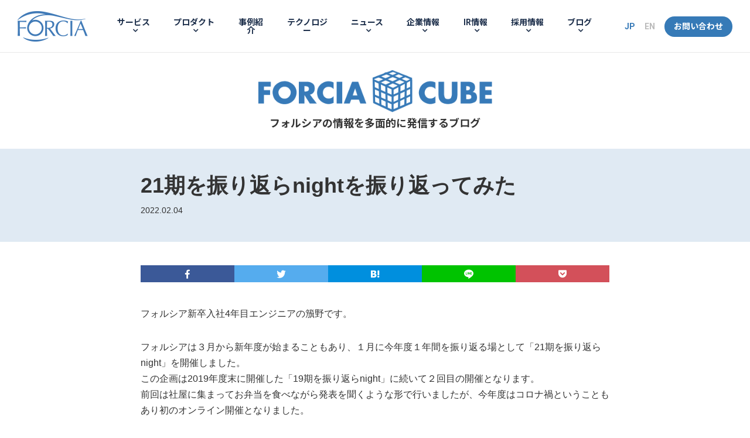

--- FILE ---
content_type: text/html
request_url: https://www.forcia.com/blog/002436.html
body_size: 7858
content:
<!doctype html>
<html lang="ja">
<head>
<!-- Global site tag (gtag.js) - Google Analytics -->
<script async src="https://www.googletagmanager.com/gtag/js?id=UA-75503595-1"></script>
<script>
  window.dataLayer = window.dataLayer || [];
  function gtag(){dataLayer.push(arguments);}
  gtag('js', new Date());

  gtag('config', 'UA-75503595-1');
</script>
<!-- END Global site tag (gtag.js) - Google Analytics -->
<!-- Facebook SDK -->
<script>
  window.fbAsyncInit = function() {
    FB.init({
      appId      : '1706626332765519',
      xfbml      : true,
      version    : 'v3.0'
    });
    FB.AppEvents.logPageView();
  };

  (function(d, s, id){
     var js, fjs = d.getElementsByTagName(s)[0];
     if (d.getElementById(id)) {return;}
     js = d.createElement(s); js.id = id;
     js.src = "https://connect.facebook.net/en_US/sdk.js";
     fjs.parentNode.insertBefore(js, fjs);
   }(document, 'script', 'facebook-jssdk'));
</script>
<!-- END Facebook SDK -->
<!-- Twitter -->
<meta name="twitter:card" content="summary_large_image" />
<meta name="twitter:site" content="@FORCIA_PR" />
<!-- Twitter -->
<!--  List Finder -->
<script type="text/javascript">
var _trackingid = 'LFT-10051-1';

(function() {
  var lft = document.createElement('script'); lft.type = 'text/javascript'; lft.async = true;
  lft.src = ('https:' == document.location.protocol ? 'https:' : 'http:') + '//track.list-finder.jp/js/ja/track.js';
  var snode = document.getElementsByTagName('script')[0]; snode.parentNode.insertBefore(lft, snode);
})();
</script>
<!-- END List Finder -->

<!-- Search Console -->
<meta name="google-site-verification" content="l4U0SUAcUDL-p32h-QFvE4YJpBGAw664VQca3jgtZVI" />
<!-- END Search Console -->

<meta http-equiv="X-UA-Compatible" content="IE=edge">
<meta charset="utf-8">
<meta name="viewport" content="width=device-width">
<meta name="thumbnail" content="https://www.forcia.com/assets/images/common/ogp.png" />

<link rel="stylesheet" type="text/css" href="https://maxcdn.bootstrapcdn.com/font-awesome/4.7.0/css/font-awesome.min.css" media="screen,print">
<link rel="stylesheet" type="text/css" href="/assets/2024/css/common.css?date=20241004" media="screen,print">
<script src="/assets/js/jquery.js"></script>
<script src="/assets/2024/js/common.js?date=20241004"></script>
<title>21期を振り返らnightを振り返ってみた│FORCIA CUBE│フォルシア株式会社</title>
<meta name="description" content="フォルシア新卒入社4年目エンジニアの籏野です。フォルシアは３月から新年度が始まることもあり、１月に今年度１年間を振り返る場として「21期を振り返らnight」...">
<meta name="keywords" content="オンラインイベント,社員間交流,社内交流,企業文化,評価制度,フォルシア　３C,フォルシア　評価,forcia">

<!-- Open Graph Protocol -->
<meta property="og:title" content="21期を振り返らnightを振り返ってみた">
<meta property="og:type" content="article">
<meta property="og:url" content="https://www.forcia.com/blog/002436.html">
<meta property="og:image" content="https://www.forcia.com/blog/2022/02/02/df69a13de8f1e5abc9934f24dcf177c72399c14f.png">
<meta property="og:site_name" content="フォルシア株式会社">
<meta property="og:description" content="フォルシア新卒入社4年目エンジニアの籏野です。フォルシアは３月から新年度が始まることもあり、１月に今年度１年間を振り返る場として「21期を振り返らnight」...">
<!-- /Open Graph Protocol -->

<link rel="stylesheet" type="text/css" href="/assets/css/blog201812.css" media="screen,print">

</head>

<body class="single">
<div id="container">

<!-- ヘッダー -->
<header>
<div id="header">
<div class="headerWrap">
<div class="logo"><a href="/">フォルシア株式会社</a></div>
<button id="headerNavToggleBtn" aria-expanded="false" aria-controls="gNav"><span class="line"><span></span><span></span><span></span></span><span class="sr-only">メインメニューを開閉する</span></button>
</div><!-- /.headerWrap -->
<nav>
<div id="gNav">
<div class="gNavWrap">
<ul class="main">
<li class="service subNav"><a href="/service/">サービス</a>
<ul class="navs">
<li class="top"><a href="/service/">サービスTOPへ</a></li>
<li class="link"><a href="/service/travel/">トラベルビジネスソリューション</a></li>
<li class="link"><a href="/service/dx/">DXソリューション</a></li>
</ul>
</li>
<li class="product subNav"><a href="/product/">プロダクト</a>
<ul class="navs">
<li class="top"><a href="/product/">プロダクトTOPへ</a></li>
<li class="link"><a href="https://webconnect.forcia.com/" target="_blank" rel="noopener noreferrer">webコネクト</a></li>
<li class="link"><a href="https://mstr.forcia.com/" target="_blank" rel="noopener noreferrer">Masstery</a></li>
<li class="link"><a href="https://wordfort.forcia.com/" target="_blank" rel="noopener noreferrer">WordFort</a></li>
<li class="link"><a href="https://imgrec.forcia.com/" target="_blank" rel="noopener noreferrer">AI画像認識システム</a></li>
</ul>
</li>
<li class="casestudy"><a href="/casestudy/">事例紹介</a></li>
<li class="technology"><a href="/technology/">テクノロジー</a></li>
<li class="news subNav"><a href="/news/">ニュース</a>
<ul class="navs">
<li class="top"><a href="/news/">ニュースTOPへ</a></li>
<li class="link"><a href="/news/?c=information&y=">お知らせ</a></li>
<li class="link"><a href="/news/?c=ir&y=">IRニュース</a></li>
<li class="link"><a href="/news/?c=seminar&y=">セミナー・イベント</a></li>
<li class="link"><a href="/news/?c=newsrelease&y=">ニュースリリース</a></li>
<li class="link"><a href="/news/?c=media&y=">メディア</a></li>
<li class="link"><a href="/news/?c=jobs&y=">採用イベント</a></li>
</ul>
</li>
<li class="company subNav"><a href="/company/">企業情報</a>
<ul class="navs">
<li class="top"><a href="/company/">企業情報TOPへ</a></li>
<li class="link"><a href="/company/profile/">会社概要</a></li>
<li class="link"><a href="/company/message/">トップメッセージ</a></li>
<li class="link"><a href="/company/philosophy/">フィロソフィー</a></li>
<li class="link"><a href="/company/forcianway/">Spirit</a></li>
<li class="link"><a href="/company/history/">沿革</a></li>
</ul>
</li>
<li class="ir subNav"><a href="/ir/">IR情報</a>
<ul class="navs">
<li class="top"><a href="/ir/">IR情報TOPへ</a></li>
<li class="link"><a href="/ir/management/">経営方針</a></li>
<li class="link"><a href="/ir/library/">IRライブラリ</a></li>
<li class="link"><a href="/ir/highlight/">財務ハイライト</a></li>
<li class="link"><a href="/ir/stock/">株式について</a></li>
<li class="link"><a href="/ir/notice/">電子公告</a></li>
</ul>
</li>
<li class="recruit subNav"><a href="/jobs/">採用情報</a>
<ul class="navs">
<li class="top"><a href="/jobs/">採用情報TOPへ</a></li>
<li class="link"><a href="/jobs/newgrads/">新卒採用</a></li>
<li class="link"><a href="/jobs/career/">キャリア採用</a></li>
<li class="link"><a href="/jobs/#works">仕事紹介</a></li>
<li class="link"><a href="/members/">社員紹介</a></li>
<li class="link"><a href="/jobs/#requirements">募集要項</a></li>
</ul>
</li>
<li class="blog subNav"><a href="/blog/">ブログ</a>
<ul class="navs">
<li class="top"><a href="/blog/">ブログTOPへ</a></li>
<li class="link"><a href="/blog/interview/">社員インタビュー</a></li>
<li class="link"><a href="https://zenn.dev/p/forcia_tech" target="_blank">FORCIA Tech Blog</a></li>
</ul>
</li>
</ul>
<ul class="sub">
<li class="jp"><a href="/">JP</a></li>
<li class="en"><a href="/en/about-us.html">EN</a></li>
<li class="contact"><a href="/contact/" target="_blank" onclick="this.href=formurl('inquiry');">お問い合わせ</a></li>
</ul>
<script type="text/javascript" src="/contact/js/formurl.js"></script>
</div><!-- /.gNavWrap -->
</div><!-- /#gNav -->
</nav>
</div><!-- /#header -->
</header>
<link rel="alternate" type="application/rss+xml" title="RSS" href="https://www.forcia.com/blog/rss.xml" />
<script type="text/javascript" src="//ajax.googleapis.com/ajax/libs/jquery/1.10.2/jquery.min.js"></script>
<script language="JavaScript">
$(document).ready( function () {
   $("a[href^='http']:not([href*='" + location.hostname + "'])").attr('target', '_blank');
})
</script>
<header>
	<div id="blogHeader">
		<div class="h1"><a href="/blog/">FORCIA CUBE</a><span>フォルシアの情報を多面的に発信するブログ</span></div>
		<div id="keywordSearch">
			<form method="get" id="search" action="/mt/mt-search.cgi">
				<div class="keywordSearchInput">
					<input type="text" name="search" value="" placeholder="記事を検索">
					
						<input type="hidden" name="IncludeBlogs" value="15">
					
					<input type="hidden" name="limit" value="20">
					<button type="submit" name="button"><i class="fa fa-search" aria-hidden="true"></i></button>
				</div>
			</form>
		</div><!-- /#keywordSearch -->
		<div class="blogNav">
			 <ul class="category"> <li class="technology"><a href="https://www.forcia.com/blog/technology/">テクノロジー</a></li> <li class="interview"><a href="https://www.forcia.com/blog/interview/">社員インタビュー</a></li> <li class="environment"><a href="https://www.forcia.com/blog/environment/">働く環境</a></li> <li class="service"><a href="https://www.forcia.com/blog/service/">サービス・プロダクト</a></li> </ul> 
		</div><!-- /.blogNav -->
	</div><!-- /#blogHeader -->
</header>

<!-- /ヘッダー -->

<div id="contents" class="blog">
	<section>
		<div id="main" class="single">
			<div class="blogHead">
				<div class="wrap">
					<h1 class="title">21期を振り返らnightを振り返ってみた</h1>
					<p class="meta"><span class="date">2022.02.04</span></p>
					<p class="category"> </p>
				</div><!-- /.wrap -->
			</div><!-- /.blogHead -->
			<div class="wrap">
				<div class="snsBtn">
					<div class="ninja_onebutton">
					<script type="text/javascript">
					//<![CDATA[
					(function(d){
					if(typeof(window.NINJA_CO_JP_ONETAG_BUTTON_828fb14e923e422224ddfe54181d213d)=='undefined'){
						document.write("<sc"+"ript type='text\/javascript' src='\/\/omt.shinobi.jp\/b\/828fb14e923e422224ddfe54181d213d'><\/sc"+"ript>");
					}else{
						window.NINJA_CO_JP_ONETAG_BUTTON_828fb14e923e422224ddfe54181d213d.ONETAGButton_Load();}
					})(document);
					//]]>
					</script><span class="ninja_onebutton_hidden" style="display:none;"></span><span style="display:none;" class="ninja_onebutton_hidden"></span>
					</div>
				</div><!-- /.snsBtn -->
				<div class="blogBody">
					<p data-sourcepos="6:1-6:67">フォルシア新卒入社4年目エンジニアの籏野です。</p>
<p data-sourcepos="8:1-10:204">フォルシアは３月から新年度が始まることもあり、１月に今年度１年間を振り返る場として「21期を振り返らnight」を開催しました。<br />この企画は2019年度末に開催した「19期を振り返らnight」に続いて２回目の開催となります。<br />前回は社屋に集まってお弁当を食べながら発表を聞くような形で行いましたが、今年度はコロナ禍ということもあり初のオンライン開催となりました。</p>
<p data-sourcepos="12:1-12:169">今回はどのような目的をもって「21期を振り返らnight」を企画したのか、実施してみてどうだったかを紹介したいと思います。</p>
<p data-sourcepos="12:1-12:169"></p>
<h2 data-sourcepos="14:1-14:18" id="0-3-0" name="0-3-0">開催の想い</h2>
<p data-sourcepos="15:1-18:318">フォルシアには<a href="https://www.forcia.com/jobs/evaluation/" target="_blank" rel="noopener noreferrer">「3C制度」</a>という評価制度が存在します。<br />これは全社員が互いの評価を金額でつけ、それを賞与に反映させる仕組みなのですが、互いに評価を付けるにはこの1年どのような仕事に取組み、チャレンジしてきたかを互いに知る必要があります。<br />ですが、事業の幅が広がるにつれて普段関わりのないチーム/プロジェクトでの取り組みはどうしてもわかりにくくなってしまったり、チームとしての成果は認識しているがチームの中で各個人がどのような役割を果たしていたのかが見えないこともありました。<br />そこで大規模チーム内での各人の活躍を明らかにしたり、日の当たらない業務に注目したり、それぞれの目的意識・試行錯誤・成果を知ることを目的として、3Cが実施される直前であるこの時期に「21期を振り返らnight」を開催しました。</p>
<p></p>
<p><a href="https://www.forcia.com/blog/2022/02/02/image.png"><img alt="image.png" src="https://www.forcia.com/blog/assets_c/2022/02/image-thumb-600xauto-8070.png" width="933" height="345" class="mt-image-center" style="text-align: center; display: block; margin: 0 auto 20px;" /></a></p>
<p></p>
<h2 data-sourcepos="23:1-23:18" id="0-4-0" name="0-4-0">当日の様子</h2>
<p data-sourcepos="24:1-27:333">今回のプレゼン大会はオンライン上で開催し、登壇者14名、聴衆約40名が集まりました。<br />登壇者それぞれが４分という短い発表時間の中で、この１年の中で特に力を入れて取り組んだことや、チームの垣根を越えて活躍した出来事、自分の取り組みだけでなく一緒に働く他の社員の頑張りを紹介する人もいたりと、それぞれが今年度取り組んだことを熱く語る姿が印象的でした。<br />また、今回はオンライン開催であったことを逆手にとって、聞いている社員がリアルタイムで気軽にコメントをすることができ大変盛り上がりを見せました。<br />例えば、期初のプロジェクトに対して「あの時はありがとうございました！」というコメントが出てきて心温まる場面があったり、聴衆として参加いただいた社長から直接メッセージをもらうことができ改めてやりがいを感じることができました。</p>
<p data-sourcepos="24:1-27:333"></p>
<h2 data-sourcepos="29:1-29:52" id="0-5-0" name="0-5-0">「21期を振り返らnight」を振り返って</h2>
<p data-sourcepos="30:1-33:225">開催への想いにも書いたように今回の企画は各個人の今年度の働きを明らかにしていくことを目的として開催されました。<br />実際に参加した社員に聞いてみると「普段業務で関わりのない人の業務内容を知ることができて刺激を受けた」「短時間で色々な人の活躍を知ることができた」など、他の社員の業務や取り組みを知るいい機会になったという感想を多くいただきました。<br />他にも「同じプロジェクトを他職種からの視点で聞けるのは興味深い」というような感想もいただき、近しい社員同士でも互いへの感謝の気持ちを再確認し今後のモチベーションにつなげることができたのではないかと感じました。<br />また発表者として参加した私自身にとっても今年度取り組んだことを思い出して整理するよいきっかけになり、来年度に向けてさらに飛躍していきたいと思いました。</p>
<p data-sourcepos="35:1-36:171">フォルシアの今年の漢字は「繋」(ブログは<a href="https://www.forcia.com/blog/002404.html" target="_blank" rel="noopener noreferrer">こちら</a>)。<br />一人一人の頑張りを繋げていくことでフォルシア全体でさらに大きな実りを生んでいけるよう、これからも頑張っていきます。</p>
				</div><!-- /.blogBody -->
				
				
					<div class="blogAuthor">
						<div class="txt">
							
								<div class="head">この記事を書いた人</div>
								<h3>籏野 拓</h3>
							
							<p>2018年度新卒入社<br />
福利厚生業界の検索サイトを中心に担当</p>
						</div><!-- /.txt -->
					</div><!-- /.blogAuthor -->
				

					<div class="blogLinkArea">
	
		<div class="box">
			<p>フォルシアではフォルシアに興味をお持ちいただけた方に、社員との面談のご案内をしています。
            	<br>採用応募の方、まずはカジュアルにお話をしてみたいという方は、お気軽に下記よりご連絡ください。
        	</p>
			<br>
			<p class="btn"><a href="/contact/inquiry.html?linkpage=blog_" target="_blank" class="entryRoundBtn is-sub">採用お問い合わせフォーム</a>
				<a href="/jobs/#requirements" target="_blank" class="entryRoundBtn">募集要項</a>
			</p>
		</div>
		<p class="note">※ 弊社社員に対する営業行為などはお断りしております。ご希望に沿えない場合がございますので予めご了承ください。</p>


	
</div>


				<div class="snsBtn">
					<div class="ninja_onebutton">
					<script type="text/javascript">
					//<![CDATA[
					(function(d){
					if(typeof(window.NINJA_CO_JP_ONETAG_BUTTON_828fb14e923e422224ddfe54181d213d)=='undefined'){
						document.write("<sc"+"ript type='text\/javascript' src='\/\/omt.shinobi.jp\/b\/828fb14e923e422224ddfe54181d213d'><\/sc"+"ript>");
					}else{
						window.NINJA_CO_JP_ONETAG_BUTTON_828fb14e923e422224ddfe54181d213d.ONETAGButton_Load();}
					})(document);
					//]]>
					</script><span class="ninja_onebutton_hidden" style="display:none;"></span><span style="display:none;" class="ninja_onebutton_hidden"></span>
					</div>
				</div><!-- /.snsBtn -->
				
				
					<div class="blogRelatedEntries">
						<h2>関連記事</h2>
						<ul>
							
	
		
			
			<li>
				<a href="https://www.forcia.com/blog/003268.html">
					<p class="img"><img src="https://www.forcia.com/blog/2025/12/12/2cd7158b739cf3b6bb33ec6fedf42d1791d508e9.png" alt="RDS (PostgreSQL) + Amazon Bedrockで始めるベクトル検索入門"></p>
					<h3 class="title">RDS (PostgreSQL) + Amazon Bedrockで始めるベクトル検索入門</h3>
				</a>
			</li>
			
		
	

	
		
			
			<li>
				<a href="https://www.forcia.com/blog/003262.html">
					<p class="img"><img src="https://www.forcia.com/blog/8cfab399ac87fbe9166bec3103698f5bf953de21.png" alt="2025年度新卒社員の入社半年後の姿をのぞいてみた"></p>
					<h3 class="title">2025年度新卒社員の入社半年後の姿をのぞいてみた</h3>
				</a>
			</li>
			
		
	

	
		
			
			<li>
				<a href="https://www.forcia.com/blog/003261.html">
					<p class="img"><img src="https://www.forcia.com/blog/ebf8735d4864826479e74d3c7554c6cf159d8134.png" alt="postgres_fdwのjoinが1300倍高速化！22時間→1分にしたチューニング手法"></p>
					<h3 class="title">postgres_fdwのjoinが1300倍高速化！22時間→1分にしたチューニング手法</h3>
				</a>
			</li>
			
		
	

	
		
			
			<li>
				<a href="https://www.forcia.com/blog/003258.html">
					<p class="img"><img src="https://www.forcia.com/blog/8f65c9338fbf2f39c84673f0bb6255b3f87649b9.png" alt="フォルシア名物、TGIFランチ！"></p>
					<h3 class="title">フォルシア名物、TGIFランチ！</h3>
				</a>
			</li>
			
		
	

	
		
	

	
		
	

						</ul>
					</div><!-- /.blogRelatedEntries -->
				
			</div><!-- /.wrap -->
		</div><!-- /#main -->
	</section>
</div><!-- /#contents -->

<div id="breadcrumb">
	<div class="wrap">
		<ul>
			<li><a href="/">HOME</a></li>
			<li><a href="https://www.forcia.com/blog/">FORCIA CUBE</a></li>
			<li>21期を振り返らnightを振り返ってみた</li>
		</ul>
	</div><!-- /.wrap -->
</div><!-- #breadcrumb -->

<!-- フッター -->
<footer>
	<div id="footer">
		<div class="categories">
			<div class="wrap">
				<h3>キーワード</h3>
				 <ul class="category"> <li class="technology"><a href="https://www.forcia.com/blog/technology/">テクノロジー(203)</a></li> <li class="spook"><a href="https://www.forcia.com/blog/technology/spook/">Spook(10)</a></li> <li class="postgresql"><a href="https://www.forcia.com/blog/technology/postgresql/">PostgreSQL(28)</a></li> <li class="rust"><a href="https://www.forcia.com/blog/technology/rust/">Rust(29)</a></li> <li class="Joint_research"><a href="https://www.forcia.com/blog/technology/Joint-research/">共同研究(4)</a></li> <li class="interview"><a href="https://www.forcia.com/blog/interview/">社員インタビュー(95)</a></li> <li class="boardmember"><a href="https://www.forcia.com/blog/interview/boardmember/">役員(11)</a></li> <li class="engineer"><a href="https://www.forcia.com/blog/interview/engineer/">エンジニア(150)</a></li> <li class="sales"><a href="https://www.forcia.com/blog/interview/sales/">営業(34)</a></li> <li class="corp"><a href="https://www.forcia.com/blog/interview/corp/">コーポレート(9)</a></li> <li class="session"><a href="https://www.forcia.com/blog/interview/session/">座談会(15)</a></li> <li class="environment"><a href="https://www.forcia.com/blog/environment/">働く環境(64)</a></li> <li class="benefit"><a href="https://www.forcia.com/blog/environment/benefit/">福利厚生(12)</a></li> <li class="training"><a href="https://www.forcia.com/blog/environment/training/">研修・成長支援(15)</a></li> <li class="service"><a href="https://www.forcia.com/blog/service/">サービス・プロダクト(12)</a></li> <li class="maas"><a href="https://www.forcia.com/blog/service/maas/">MaaS(1)</a></li> <li class="dx"><a href="https://www.forcia.com/blog/service/dx/">DXソリューション(3)</a></li> <li class="coupon"><a href="https://www.forcia.com/blog/service/coupon/">webコネクト電子クーポン(7)</a></li> <li class="masstery"><a href="https://www.forcia.com/blog/service/masstery/">Masstery(9)</a></li> <li class="webconnect"><a href="https://www.forcia.com/blog/service/webconnect/">webコネクト(24)</a></li> <li class="dpc"><a href="https://www.forcia.com/blog/service/dpc/">ダイナミックプライシング(4)</a></li> <li class="google_hotel_ads"><a href="https://www.forcia.com/blog/service/google-hotel-ads/">Googleホテル広告(4)</a></li> <li class="wordfort"><a href="https://www.forcia.com/blog/service/wordfort/">WordFort(1)</a></li> <li class="jobs"><a href="https://www.forcia.com/blog/jobs/">採用活動(46)</a></li> <li class="Internship"><a href="https://www.forcia.com/blog/jobs/Internship/">インターンシップ(26)</a></li> <li class="event"><a href="https://www.forcia.com/blog/event/">イベント(68)</a></li> <li class="ceremony"><a href="https://www.forcia.com/blog/event/ceremony/">式典(12)</a></li> <li class="seminar"><a href="https://www.forcia.com/blog/event/seminar/">セミナー・勉強会(33)</a></li> <li class="circle"><a href="https://www.forcia.com/blog/event/circle/">社内交流・サークル(47)</a></li> <li class="forcia_meetup"><a href="https://www.forcia.com/blog/event/forcia-meetup/">FORCIA Meetup(9)</a></li> <li class="shinjukurs"><a href="https://www.forcia.com/blog/event/shinjukurs/">Shinjuku.rs(19)</a></li> <li class="shinjukuts"><a href="https://www.forcia.com/blog/event/shinjukuts/">Shinjuku.ts(2)</a></li> <li class="advent-calendar2018"><a href="https://www.forcia.com/blog/advent-calendar2018/">アドベントカレンダー2018(26)</a></li> <li class="advent-calendar2019"><a href="https://www.forcia.com/blog/advent-calendar2019/">アドベントカレンダー2019(26)</a></li> <li class="advent-calendar2020"><a href="https://www.forcia.com/blog/advent-calendar2020/">アドベントカレンダー2020(26)</a></li> <li class="advent-calendar2021"><a href="https://www.forcia.com/blog/advent-calendar2021/">アドベントカレンダー2021(26)</a></li> <li class="case"><a href="https://www.forcia.com/blog/case/">開発事例(13)</a></li> <li class="access"><a href="https://www.forcia.com/blog/access/">アクセス方法(1)</a></li> <li class="tea_break"><a href="https://www.forcia.com/blog/tea-break/">tea break(16)</a></li> </ul> 
			</div><!-- /.wrap -->
		</div><!-- /.categories -->
		<div class="footerInfo">
			<p class="logo"><a href="/"><img src="/assets/images/common/footer_logo.png" alt="フォルシア株式会社"></a></p>
			<ul class="footerLinks">
				<li><a href="/">運営会社</a></li>
            	<li><a href="/contact/" target="_blank" onclick="this.href=formurl('inquiry');">お問い合わせ</a></li>
			</ul>
        	<script type="text/javascript" src="/contact/js/formurl.js"></script>
			<p class="copyright">Copyright &copy; FORCIA, Inc. All rights reserved.</p>
		</div><!-- /.footerInfo -->
	</div><!-- /#footer -->
</footer>

<!-- /フッター -->
</div><!-- /#container -->

<script type="text/javascript" src="/assets/js/jquery.matchHeight-min.js"></script>
<script type="text/javascript" src="/assets/js/blog.js"></script>
<link rel="stylesheet" type="text/css" href="/assets/css/prettify.css" media="screen,print">
<link rel="stylesheet" type="text/css" href="/assets/css/f-custom.css" media="screen,print">
<script type="text/javascript" src="/assets/js/prettify.js"></script>
<script type="text/javascript" src="/assets/js/lang-css.js"></script>
<script>prettyPrint();</script>

</body>
</html>


--- FILE ---
content_type: text/html; charset=UTF-8
request_url: https://lmsg.jp/tracking-popup/LFT-10051-1/cL9hTKT9oHitL5lKYIUtDwk2f58g4vgm
body_size: 704
content:
{"result":false,"popup_flag":false,"popup_data":[]}

--- FILE ---
content_type: text/css
request_url: https://www.forcia.com/assets/2024/css/common.css?date=20241004
body_size: 5312
content:
@charset "UTF-8"; /* CSS Document */


@import url('https://fonts.googleapis.com/css?family=Roboto:400,700');
@import url('https://fonts.googleapis.com/css?family=Noto+Sans+JP:400,700&subset=japanese');


/* ----------------------------------------------
   基本設定
------------------------------------------------ */
html, body, div, span, applet, object, iframe,h1, h2, h3, h4, h5, h6, p, blockquote, pre,a, abbr, acronym, address, big, cite, code,del, dfn, em, font, img, ins, kbd, q, s, samp,small, strike, strong, sub, sup, tt, var,b, u, i, center,dl, dt, dd, ol, ul, li,fieldset, form, label, legend,table, caption, tbody, tfoot, thead, tr, th, td {
	margin: 0;
	padding: 0;
	border: 0;
	outline: 0;
	font-size: 1em;
}
article, aside, canvas, details, figcaption, figure,footer, header, hgroup, menu, nav, section, summary {
	display: block;
}
ol, ul {
	list-style: none;
}
blockquote, q {
	quotes: none;
}
ins {
	text-decoration: none;
}
del {
	text-decoration: line-through;
}
label,
button,
input[type="button"],
input[type="submit"] {
	cursor: pointer;
}
::placeholder {
	color: #b5b5b5;
}
.sr-only {
	position: absolute;
	width: 1px;
	height: 1px;
	padding: 0;
	overflow: hidden;
	clip: rect(0, 0, 0, 0);
	white-space: nowrap;
	border: 0;
}


/* ----------------------------------------------
   レイアウト
------------------------------------------------ */
* {
	font-family: "Roboto", "Noto Sans JP", "ヒラギノ角ゴ Pro", "Hiragino Kaku Gothic Pro", "メイリオ", "Meiryo", sans-serif;
	-webkit-box-sizing: border-box;
	-moz-box-sizing: border-box;
	-o-box-sizing: border-box;
	-ms-box-sizing: border-box;
	box-sizing: border-box;
}
body {
	min-width: 1140px;
	height: auto !important;
	line-height: 1.5;
	color: #333;
	background: #eff5fa;
	text-align: center;
	-webkit-text-size-adjust: none;
}
body.ipad {
	min-height: 1500px;
}
h1, h2, h3, h4, h5, h6 {
	font-feature-settings: "palt" on;
}
img {
	max-width: 100%;
	height: auto;
	vertical-align: middle;
}
button,
input,
textarea,
select {
	font-size: 100%;
}
table {
	border-collapse: collapse;
}
a, a:link {
	color: #3779b8;
	text-decoration: none;
}
a:visited {
	color: #3779b8;
	text-decoration: none;
}
a:hover, a:active {
	text-decoration: none;
}
a.blank:after {
	font-family: FontAwesome;
	font-weight: normal;
	content: "\f14c";
	margin-left: 5px;
}
a.pdf:before {
	font-family: FontAwesome;
	font-weight: normal;
	content: "\f1c1";
	margin-right: 5px;
}
a.arrow:before {
	font-family: FontAwesome;
	font-weight: normal;
	content: "\f105";
	margin-right: 5px;
}
a.map:before {
	font-family: FontAwesome;
	font-weight: normal;
	content: "\f041";
	margin-right: 5px;
}

#container {
	overflow: hidden;
}
.wrap {
	position: relative;
	width: 1140px;
	margin: 0 auto;
	text-align: left;
}

/* ボタン */
.blueRoundBtn {
	display: inline-block;
	min-width: 340px;
	height: 60px;
	font-size: 18px;
	line-height: 20px;
	color: #fff !important;
	padding: 20px 50px;
	background: #63adf1;
	border-radius: 30px;
	border: none;
	text-align: center;
	box-shadow: none !important;
	text-shadow: none !important;
	white-space: nowrap;
	overflow: hidden;
	transition: .5s;
}
.blueRoundBtn:hover {
	opacity: 0.8;
}
.blueRoundBtn:disabled {
	background: #c8c8c8;
	cursor: default;
	opacity: 1 !important;
}
.whiteLineRoundBtn {
	display: inline-block;
	min-width: 340px;
	height: 60px;
	font-size: 18px;
	line-height: 20px;
	color: #fff !important;
	padding: 20px 50px;
	background: none;
	border-radius: 30px;
	border: 2px solid #fff;
	text-align: center;
	box-shadow: none !important;
	text-shadow: none !important;
	white-space: nowrap;
	overflow: hidden;
	transition: .5s;
}
.whiteLineRoundBtn:hover {
	opacity: 0.8;
}
.blueSquareBtn {
	display: inline-block;
	min-width: 230px;
	height: 50px;
	font-size: 15px;
	line-height: 20px;
	color: #fff !important;
	padding: 15px 20px;
	background: #377ab8;
	border: none;
	text-align: center;
	box-shadow: none !important;
	text-shadow: none !important;
	white-space: nowrap;
	overflow: hidden;
	transition: .5s;
}
.blueSquareBtn:before {
	font-family: FontAwesome;
	font-weight: normal;
	content: "\f105";
	margin-right: 10px;
}
.blueSquareBtn:hover {
	opacity: 0.8;
}
.blueLineRoundBtn {
	display: inline-block;
	font-size: 15px;
	line-height: 20px;
	color: #428bca !important;
	padding: 10px 30px;
	background: #fff;
	border: 2px solid #428bca;
	border-radius: 30px;
	text-align: center;
	box-shadow: none !important;
	text-shadow: none !important;
	white-space: nowrap;
	overflow: hidden;
	transition: .5s;
}
.blueLineRoundBtn:before {
	font-family: FontAwesome;
	font-weight: normal;
	content: "\f105";
	margin-right: 10px;
}
.blueLineRoundBtn:hover {
	opacity: 0.5;
}


/* ----------------------------------------------
   ヘッダー
------------------------------------------------ */
#header {
	position: fixed;
	top: 0px;
	left: 0px;
	width: 100%;
	min-width: 1100px;
	height: 90px;
	background: rgba(255,255,255,0.95);
	z-index: 10000;
}
#header .logo {
	position: absolute;
	top: 19px;
	left: 30px;
}
#header .logo a {
	display: block;
	width: 120px;
	height: 52px;
	background: url(/assets/images/common/header_logo_blue.png) no-repeat left top;
	text-align: left;
	text-indent: -777px;
	overflow: hidden;
	background-size: 240px 52px;
}
#header #headerNavToggleBtn {
	display: none;
}


/* ----------------------------------------------
   フッター
------------------------------------------------ */
#breadcrumb {
	font-size: 0;
	color: #3779b8;
	padding: 15px 0;
	background: #d0e0ee;
}
#breadcrumb li {
	display: inline;
	font-size: 13px;
}
#breadcrumb li:after {
	content: ">";
	margin: 0 10px;
}
#breadcrumb li:last-child:after {
	display: none;
}
#breadcrumb a {
	transition: .5s;
}
#breadcrumb a:hover {
	opacity: 0.7;
}

#footer a {
	transition: .5s;
}
#footer a:hover {
	opacity: 0.7;
}

#footer .footerContact {
	font-size: 15px;
	color: #fff;
	padding: 60px 0;
	background: url(/assets/images/common/footer_bg.jpg) no-repeat center center;
	background-size: cover;
}
#footer .footerContact h2 {
	font-size: 28px;
	font-weight: normal;
}
#footer .footerContact h2 .en {
	display: block;
	font-size: 15px;
	color: #63acf1;
}
#footer .footerContact p {
	margin: 20px 0 0;
}
#footer .footerContact p.btn {
	margin: 30px 0 0;
}
#footer .footerContact .blueRoundBtn:before {
	font-family: FontAwesome;
	font-weight: normal;
	content: "\f0e0";
	margin-right: 10px;
}

#footer .footerNav {
	font-size: 13px;
	line-height: 1.7;
	color: #fff;
	padding: 50px 0;
	background: #377ab8;
}
#footer .footerNav .cols {
	display: table;
	width: 100%;
}
#footer .footerNav .col {
	display: table-cell;
	width: 16.66666%;
	padding: 0 20px;
	border-left: 2px solid #3f84c4;
	vertical-align: top;
}
#footer .footerNav .col:first-child {
	padding-left: 0;
	border-left: none;
}
#footer .footerNav .col a {
	color: #fff;
}
#footer .footerNav .col p.companyName {
	font-size: 15px;
	font-weight: bold;
	margin: 10px 0 0;
}
#footer .footerNav .col p.address {
	margin: 10px 0 0;
	white-space: nowrap;
}
#footer .footerNav .col p.access {
	margin: 10px 0 0;
}
#footer .footerNav .col p.access:before {
	font-family: FontAwesome;
	font-weight: normal;
	content: "\f041";
	margin-right: 5px;
}
#footer .footerNav .col p.tel:before {
	font-family: FontAwesome;
	font-weight: normal;
	content: "\f095";
	margin-right: 5px;
}
#footer .footerNav .col p.cat {
	font-size: 15px;
	font-weight: bold;
	margin: 0 0 10px;
}
#footer .footerNav .col p.cat a:before {
	font-family: FontAwesome;
	font-weight: normal;
	content: "\f105";
	margin-right: 5px;
}
#footer .footerNav .col p.blog a {
	display: inline-block;
	width: 145px;
	height: 40px;
	background: url(/assets/images/common/footer_logo_blog.png) no-repeat center center;
	background-size: contain;
	text-indent: -7777px;
	overflow: hidden;
}
#footer .footerNav .col ul {
	margin: -5px 0 0 10px;
	white-space: nowrap;
}
#footer .footerNav .col ul.sns {
	margin: 0;
	padding: 0 0 1rem;
}
#footer .footerNav .col ul.sns li {
	display: inline-block;
	font-size: 2rem;
	line-height: 1;
	margin-right: 1rem;
}
#footer .footerNav .col ul.sns li i {
	vertical-align: top;
}
#footer .footerNav .col ul.sns li.twitter a i {
	width: 1em;
	height: 1em;
	background-image: url('data:image/svg+xml;charset=utf8,%3Csvg%20xmlns%3D%22http%3A%2F%2Fwww.w3.org%2F2000%2Fsvg%22%20viewBox%3D%220%200%20512%20512%22%3E%3Cpath%20fill%3D%22%23ffffff%22%20d%3D%22M389.2%2048h70.6L305.6%20224.2%20487%20464H345L233.7%20318.6%20106.5%20464H35.8L200.7%20275.5%2026.8%2048H172.4L272.9%20180.9%20389.2%2048zM364.4%20421.8h39.1L151.1%2088h-42L364.4%20421.8z%22%2F%3E%3C%2Fsvg%3E');
	background-repeat: no-repeat;
	background-position: center center;
	background-size: contain;
}
#footer .footerNav .col ul.sns li.twitter a i::before {
	display: none;
}

#footer .footerInfo {
	font-size: 13px;
	color: #999;
	padding: 30px 0;
	background: #fff;
}
#footer .footerInfo li {
	display: inline-block;
}
#footer .footerInfo .icon li {
	margin: 0 5px;
}
#footer .footerInfo .icon li img {
	height: 47px;
}
#footer .footerInfo .footerLinks {
	margin: 20px 0;
}
#footer .footerInfo .footerLinks li {
	margin: 0 10px;
}

/* ページトップへ戻るボタン */
.pageTopBtn {
	position: fixed;
	display: block;
	right: 30px;
	bottom: -80px;
	width: 60px;
	height: 60px;
	font-family: FontAwesome;
	font-weight: normal;
	font-size: 38px;
	line-height: 56px;
	color: #fff;
	background: rgba(153,189,221,0.80);
	border-radius: 30px;
	text-align: center;
	overflow: hidden;
	cursor: pointer;
	transition: .5s;
}
.pageTopBtn:hover {
	opacity: 0.7;
}


/* ----------------------------------------------
   コンテンツ
------------------------------------------------ */
#contents {
	position: relative;
	font-size: 16px;
	line-height: 1.7;
	padding: 90px 0;
}
#contents a {
	transition: .5s;
}
#contents a:hover {
	opacity: 0.7;
}
#contents .mainImg {
	position: absolute;
	top: 0px;
	left: 0px;
	width: 100%;
	height: 560px;
	background-repeat: no-repeat;
	background-position: center center;
	background-size: cover;
	z-index: -10;
}
#contents .sup {
	display: inline-block;
	font-size: 50%;
	vertical-align: 1em;
}

/* セクション */
#contents section {
	padding: 150px 0 0;
}
#contents section .h1 {
	height: 120px;
	font-size: 40px;
	font-weight: bold;
	color: #fff;
}
#contents section .h1.top {
	height: 240px;
}
#contents section .h1 .en {
	display: block;
	font-size: 14px;
	color: #63acf1;
}
#contents section .h2 {
	font-size: 28px;
	font-weight: bold;
	line-height: 1.3;
	margin: 60px 0 40px;
	text-align: center;
}
#contents section .h2:first-child {
	margin-top: 0;
}
#contents section .h3 {
	font-size: 20px;
	font-weight: bold;
	line-height: 1.3;
	margin: 60px 0 30px;
}
#contents section .imgCenter {
	margin: 60px 0;
	text-align: center;
}
#contents section .note {
	font-size: 13px;
	margin-top: 10px;
	padding-left: 1em;
	text-indent: -1em;
}

/* 3ブロック */
#contents section .block3 {
	background: #fff;
	border-right: 2px solid #eff5fa;
}
#contents section .block3 .inner {
	display: table;
	width: 100%;
}
#contents section .block3 .block {
	display: table-cell;
	width: 33.33333%;
	background: #fff;
	border-left: 2px solid #eff5fa;
	vertical-align: top;
}
#contents section .block3 .block img {
	width: 100%;
}
#contents section .block3 .block h2 {
	font-size: 28px;
	color: #1d588c;
	padding: 40px 0 0;
}
#contents section .block3 .block h2 .en {
	display: block;
	font-size: 14px;
	color: #63acf1;
}
#contents section .block3 .block p {
	font-size: 16px;
	color: #333;
	padding: 20px 0 40px;
}

/* 白枠 */
#contents section .whiteBox {
	padding: 80px;
	background: #fff;
}
#contents section .whiteBox .h2 {
	line-height: 1.5;
	color: #1d588c;
	padding: 0 0 30px;
	background: url(/assets/images/common/h2_mark.png) no-repeat center bottom;
}
#contents section .whiteBox .blue {
	color: #3779b8;
}
#contents section .whiteBox .col2 {
	margin-right: -40px;
	overflow: hidden;
}
#contents section .whiteBox .col2 .col {
	float: left;
	width: 50%;
	padding-right: 40px;
	overflow: hidden;
}
#contents section .whiteBox .btn {
	margin: 30px 0;
	text-align: center;
}

/* 青枠 */
#contents section .blueBox {
	color: #fff;
	padding: 80px;
	background: #377ab8;
}
#contents section .blueBox * {
	color: #fff;
}
#contents section .blueBox .btn {
	margin: 50px 0 0;
	text-align: center;
}

/* 表 */
#contents table.basic {
	width: 100%;
	border-top: 2px solid #eee;
}
#contents table.basic th,
#contents table.basic td {
	padding: 25px 10px;
	border-bottom: 2px solid #eee;
	text-align: left;
	vertical-align: top;
}
#contents table.basic th {
	width: 200px;
}
#contents table.basic td p,
#contents table.basic td li {
	margin: 0 0 5px;
}
#contents table.basic td p:last-child,
#contents table.basic td li:last-child {
	margin: 0;
}
#contents table.basic td ul + p {
	margin-top: 15px;
}

/* リスト */
#contents ul.basic li {
	position: relative;
	line-height: 24px;
	padding: 0 0 0 15px;
}
#contents ul.basic li:before {
	position: absolute;
	left: 0px;
	font-family: FontAwesome;
	font-weight: normal;
	font-size: 8px;
	color: #3779b8;
	content: "\f111";
}
#contents ul.inside li {
	position: inside;
	font-family: FontAwesome;
	font-weight: normal;
	font-size: 8px;
	color: #3779b8;
	content: "\f111";
}

/* 開閉リスト */
#contents .collapseList .collapseHead {
	position: relative;
	font-size: 20px;
	line-height: 30px;
	color: #3779b8;
	margin: 0 0 20px;
	padding: 20px 50px 20px 20px;
	background: #cfe0ef;
	cursor: pointer;
}
#contents .collapseList .collapseHead:after {
	position: absolute;
	top: 50%;
	right: 20px;
	display: inline-block;
	font-family: FontAwesome;
	font-size: 20px;
	font-weight: normal;
	line-height: 20px;
	color: #3779b8;
	content: "\f067";
	margin-top: -10px;
}
#contents .collapseList .collapseHead.open:after {
	content: "\f068";
}
#contents .collapseList .collapseBody {
	display: none;
	margin: 0 0 20px;
	overflow: hidden;
}


/* ----------------------------------------------
   Media Queries
------------------------------------------------ */
@media (hover: hover) {
	
	#gNav ul.main li ul li a {
		background: linear-gradient(#1c2e4a,#1c2e4a) 100% 100%/0 1px no-repeat;
		transition: background-size .4s cubic-bezier(.23,1,.32,1) 0s !important;
	}
	#gNav ul.main li ul li a:hover {
		background-size: 100% 1px !important;
		background-position: 0 100% !important;
	}
	#gNav ul.sub li a {
		transition: .3s;
	}
	#gNav ul.sub li.jp a:hover,
	#gNav ul.sub li.en a:hover {
		color: #1c2e4a;
	}
	#gNav ul.sub li.contact a:hover {
		background: #1c2e4a;
	}
	
	body.overlayHeader #header {
		background: none;
	}
	body.overlayHeader #header .logo a {
		background-image: url(/assets/images/common/header_logo_white.png);
	}
	body.overlayHeader #header #gNav ul.main li a {
		color: #fff;
	}
	body.overlayHeader #header.scrollNavi {
		background: rgba(255,255,255,0.98);
	}
	body.overlayHeader #header.scrollNavi .logo a {
		background-image: url(/assets/images/common/header_logo_blue.png);
	}
	body.overlayHeader #header.scrollNavi #gNav ul.main li a {
		color: #333;
	}
	body.overlayHeader #gNav ul.sub li.jp a:hover,
	body.overlayHeader #gNav ul.sub li.en a:hover {
		color: #fff;
	}
	
}

@media (min-width: 768px) {
	
	#gNav {
		display: block !important;
	}
	#gNav ul.main {
		display: flex;
		height: 90px;
		margin: 0 250px 0 180px;
		justify-content: center;
		align-items: center;
	}
	#gNav ul.main li {
		position: relative;
		font-size: .875rem;
		font-weight: bold;
		line-height: 1;
		padding: 0 .875rem;
	}
	#gNav ul.main li a {
		display: block;
		padding: 1rem 0;
		color: #1c2e4a;
		border: none !important;
	}
	#gNav ul.main li.subNav > a:after {
		font-family: FontAwesome;
		content: "\f107";
		margin-left: .25rem;
	}
	#gNav ul.main li.subNav.open > a:after {
		content: "\f106";
	}
	#gNav ul.main li ul {
		position: absolute;
		display: none;
		margin: 0 0 0 -1.5rem;
		padding: 1.5rem;
		background: #fff;
		box-shadow: 2px 2px 5px rgba(0, 0, 0, .2);
		text-align: left;
		z-index: 777;
	}
	#gNav ul.main li ul li {
		line-height: 1.5;
		padding: 0;
		white-space: nowrap;
	}
	#gNav ul.main li ul li+li {
		margin-top: 1rem;
	}
	#gNav ul.main li ul li a {
		display: inline-block;
		color: #1c2e4a !important;
		padding: 0;
	}
	#gNav ul.sub {
		position: absolute;
		display: flex;
		align-items: center;
		top: 0;
		right: 30px;
		height: 90px;
	}
	#gNav ul.sub li {
		font-size: .875rem;
		font-weight: bold;
		line-height: 2.5;
		margin-left: 1rem;
	}
	#gNav ul.sub li a {
		color: #bbb;
	}
	#gNav ul.sub li.jp a {
		color: #377ab8;
	}
	#gNav ul.sub li.contact a {
		display: inline-block;
		color: #fff;
		padding: 0 1rem;
		background: #367ab7;
		border-radius: 2rem;
	}
	
	body.overlayHeader #header #gNav ul.main li a {
		color: #fff;
	}
	body.overlayHeader #header.scrollNavi #gNav ul.main li a {
		color: #1c2e4a;
	}
	
}

@media (max-width: 767px) {
	
	/* レイアウト */
	*:hover {
		opacity: 1 !important;
	}
	body {
		min-width: inherit;
	}
	.wrap {
		width: auto;
	}
	.blueRoundBtn,
	.whiteLineRoundBtn {
		/* display: block; */
		display: inline-block;
		min-width: inherit;
		/* width: 100%; */
		height: auto;
		font-size: 16px;
		padding: 15px;
		white-space: normal;
	}
	
	/* ヘッダー */
	#header {
		min-width: 300px;
		height: auto;
	}
	#header .headerWrap {
		position: relative;
		height: 50px;
		background: #fff;
		border-bottom: 1px solid #dfeaf4;
		overflow: hidden;
	}
	#header .logo {
		top: 8px;
		left: 15px;
	}
	#header .logo a {
		width: 200px;
		height: 34px;
		background-image: url(/assets/images/common/header_logo_blue.png) !important;
		background-size: contain;
	}
	#header .adventCalendar2018 {
		top: 5px;
		left: 105px;
		width: 48px;
	}
	#header #headerNavToggleBtn {
		position: absolute;
		display: flex;
		justify-content: center;
		align-items: center;
		top: 0;
		right: 0;
		width: 50px;
		height: 50px;
		margin: 0;
		padding: 0;
		background: none;
		border: none;
		text-align: center;
		cursor: pointer;
	}
	#header #headerNavToggleBtn .line {
		position: relative;
		display: inline-block;
		width: 24px;
		height: 19px;
	}
	#header #headerNavToggleBtn .line span {
		position: absolute;
		display: inline-block;
		left: 0;
		width: 100%;
		height: 3px;
		background-color: #377ab8;
		border-radius: 3px;
		transition: all .4s;
	}
	#header #headerNavToggleBtn .line span:nth-child(1) {
		top: 0px;
	}
	#header #headerNavToggleBtn .line span:nth-child(2) {
		top: 8px;
	}
	#header #headerNavToggleBtn .line span:nth-child(3) {
		top: 16px;
	}
	#header #headerNavToggleBtn.active .line span:nth-of-type(1) {
		top: 8px;
		-webkit-transform: rotate(315deg);
		-moz-transform: rotate(315deg);
		transform: rotate(315deg);
	}
	#header #headerNavToggleBtn.active .line span:nth-of-type(2) {
		display: none;
	}
	#header #headerNavToggleBtn.active .line span:nth-of-type(3) {
		top: 8px;
		-webkit-transform: rotate(-315deg);
		-moz-transform: rotate(-315deg);
		transform: rotate(-315deg);
	}
	#gNav {
		display: none;
		position: fixed;
		top: 0px;
		left: 0px;
		width: 100%;
		height: 100%;
		padding: 50px 0 0;
		text-align: left;
		z-index: -1;
	}
	#gNav .gNavWrap {
		max-height: 100%;
		background: #fff;
		box-shadow: 0px 0px 7px rgba(0,0,0,0.7);
		overflow: auto;
	}
	#gNav ul.main {
		margin: 0;
	}
	#gNav ul.main li {
		display: block;
		font-weight: bold;
		line-height: 3;
		padding: 0;
		border-bottom: 1px solid #dfeaf4;
		text-align: center;
	}
	#gNav ul.main li a {
		position: relative;
		display: block;
		height: auto;
		color: #000 !important;
		border-bottom: none !important;
	}
	#gNav ul.main li.subNav > a:after {
		position: absolute;
		right: 0px;
		width: 50px;
		font-family: FontAwesome;
		font-weight: normal;
		color: #63acf1;
		content: "\f107";
		margin: 0;
		text-align: center;
	}
	#gNav ul.main li.subNav > a.open:after {
		content: "\f106";
	}
	#gNav ul.main li ul {
		display: none;
		padding: 10px 0;
		background: #dfeaf4;
	}
	#gNav ul.main li ul li {
		line-height: 2.5;
		color: #377ab8;
		padding: 0;
		border: none;
	}
	#gNav ul.main li ul li a {
		font-weight: normal;
		color: #0457a6 !important;
	}
	#gNav ul.sub {
		display: flex;
		flex-wrap: wrap;
	}
	#gNav ul.sub li {
		width: 50%;
		font-size: 1rem;
		font-weight: bold;
		line-height: 3;
		margin: 0;
		text-align: center;
	}
	#gNav ul.sub li a {
		display: block;
		color: #000;
	}
	#gNav ul.sub li.jp a {
		color: #377ab8;
	}
	#gNav ul.sub li.en {
		border-left: 1px solid #dfeaf4;
	}
	#gNav ul.sub li.contact {
		width: 100%;
		padding: 20px 40px;
		border-top: 1px solid #dfeaf4;
	}
	#gNav ul.sub li.contact a {
		display: block;
		color: #fff;
		background: #63adf1;
		border-radius: 2rem;
	}
	
	/* 2019年バージョン（サムネイルあり） */
	#header.ver2019 #gNav ul.main li .thumbnailNav {
		position: relative;
		display: none;
		left: inherit;
		padding: 10px 0;
		background: #dfeaf4;
	}
	#header.ver2019 #gNav ul.main li .thumbnailNav a {
		display: block;
		height: auto;
		font-weight: normal;
		line-height: 40px;
		color: #0457a6 !important;
		padding: 0;
		border: none !important;
	}
	#header.ver2019 #gNav ul.main li .thumbnailNav br {
		display: none;
	}
	#header.ver2019 #gNav ul.main li .thumbnailNav .top span.txt {
		display: none;
	}
	
	#headerAlert {
		position: relative;
		top: inherit;
		left: inherit;
		margin: 50px 0 0;
		text-align: left;
	}
	
	/* フッター */
	#breadcrumb {
		padding: 10px;
	}
	#breadcrumb li {
		font-size: 12px;
	}
	
	#footer .footerContact {
		font-size: 14px;
		padding: 30px 0;
	}
	#footer .footerContact h2 {
		font-size: 20px;
	}
	#footer .footerContact h2 .en {
		font-size: 12px;
	}
	#footer .footerContact p {
		margin: 15px 15px 0;
	}
	#footer .footerContact p.btn {
		margin: 20px 20px 0;
	}
	#footer .footerNav {
		padding: 0;
	}
	#footer .footerNav .cols {
		display: block;
	}
	#footer .footerNav .col {
		display: block;
		width: auto;
		padding: 0;
		border: none;
	}
	#footer .footerNav .col p.cat {
		float: left;
		width: 50%;
		margin: 0;
		padding: 10px;
		border-bottom: 1px solid #3f84c4;
		border-right: 1px solid #3f84c4;
	}
	#footer .footerNav .col ul {
		display: none;
	}
	#footer .footerNav .col.credit {
		padding: 25px 0;
		border-bottom: 1px solid #3f84c4;
		text-align: center;
	}
	#footer .footerNav .col.credit .tel a {
		text-decoration: underline;
	}
	#footer .footerNav .col p.logo img {
		width: 70px;
	}
	#footer .footerNav .col p.blog {
		padding: 0 0 15px;
		text-align: center;
	}
	#footer .footerNav .col ul.sns {
		clear: both;
		display: block;
		padding: 20px 0 10px;
		text-align: center;
	}
	#footer .footerNav .col ul.sns li {
		font-size: 24px;
		line-height: 1;
		margin: 0 5px;
	}
	#footer .footerInfo {
		padding: 20px 0;
	}
	#footer .footerInfo .footerLinks {
		margin: 10px 0;
	}
	#footer .footerInfo .footerLinks li {
		display: block;
		line-height: 2;
		margin: 0;
	}
	#footer .footerInfo .copyright {
		font-size: 11px;
	}

	.pageTopBtn {
		right: 15px;
		width: 30px;
		height: 30px;
		font-size: 19px;
		line-height: 28px;
		border-radius: 15px;
	}
	
	/* コンテンツ */
	#contents {
		padding: 50px 0 0;
	}
	#contents .mainImg {
		position: absolute;
		top: 50px;
		height: 210px !important;
	}
	#contents section {
		padding: 0 !important;
	}
	#contents section .h1 {
		height: 170px !important;
		font-size: 24px;
		line-height: 1.4;
		padding: 60px 0 0;
	}
	#contents section .h1 .en {
		font-size: 12px;
	}
	#contents section .h2 {
		font-size: 20px;
		margin: 0 0 15px;
		padding: 0 0 20px;
	}
	#contents section .h3 {
		font-size: 18px;
	}
	
	#contents section .block3 {
		border: none;
	}
	#contents section .block3 .inner {
		display: block;
	}
	#contents section .block3 .block {
		display: block;
		width: auto;
		border: none;
		overflow: hidden;
	}
	#contents section .block3 .block h2 {
		font-size: 20px;
		line-height: 1.5;
		margin: 20px 0 0;
		padding: 0;
	}
	#contents section .block3 .block h2 .en {
		font-size: 12px;
	}
	#contents section .block3 .block p {
		font-size: 14px;
		margin: 10px 0 20px;
		padding: 0;
	}
	
	/* 白枠 */
	#contents section .whiteBox {
		margin: 0 10px;
		padding: 20px;
	}
	#contents section .whiteBox .h2 {
		margin: 40px 0 25px;
		padding: 15px 0;
		background-size: 40px 8px;
	}
	#contents section .whiteBox .h2:first-child {
		margin-top: 0;
	}
	#contents section .whiteBox .col2 {
		margin-right: 0;
	}
	#contents section .whiteBox .col2 .col {
		float: none;
		width: auto;
		padding-right: 0;
	}

	/* 青枠 */
	#contents section .blueBox {
		margin: 0 10px;
		padding: 20px;
	}

	/* 表 */
	#contents table.basic,
	#contents table.basic tr,
	#contents table.basic th,
	#contents table.basic td {
		display: block;
		width: auto;
	}
	#contents table.basic th {
		padding: 15px 0 0;
		border: none;
	}
	#contents table.basic td {
		padding: 0 0 15px;
	}

	/* リスト */
	#contents ul.basic li {
		position: relative;
		line-height: 24px;
		padding: 0 0 0 15px;
	}
	#contents ul.basic li:before {
		position: absolute;
		left: 0px;
		font-family: FontAwesome;
		font-weight: normal;
		font-size: 8px;
		color: #3779b8;
		content: "\f111";
	}
	
	/* 開閉リスト */
	#contents .collapseList .collapseHead {
		font-size: 16px;
		line-height: 20px;
	}
	#contents .collapseList .collapseHead:after {
		font-size: 16px;
	}
	
}

@media (max-width: 374px){
	
	html {
		font-size: 4.266666vw;
	}
	
}


--- FILE ---
content_type: text/css
request_url: https://www.forcia.com/assets/css/blog201812.css
body_size: 3008
content:
@charset "UTF-8"; /* CSS Document */


/* ----------------------------------------------
   ヘッダー
------------------------------------------------ */
#header {
	border-bottom: 1px solid #e9e9e9;
}
#blogHeader {
	margin: 90px 0 0;
	padding: 30px 0;
	background: #e0eaf3;
}
#blogHeader .h1 {
	text-align: center;
}
#blogHeader .h1 a {
	display: inline-block;
	width: 400px;
	height: 72px;
	background: url(/assets/images/blog/blog_logo.png) no-repeat center center;
	background-size: contain;
	text-indent: -777px;
	text-align: left;
	vertical-align: middle;
	overflow: hidden;
	transition: .5s;
}
#blogHeader .h1 a:hover {
	opacity: 0.7;
}
#blogHeader .h1 span {
	display: block;
	font-size: 18px;
	font-weight: bold;
	margin: 5px 0 0;
	vertical-align: middle;
}
#keywordSearch .keywordSearchInput {
	position: relative;
}
#keywordSearch .keywordSearchInput input {
	width: 100%;
	padding: 10px;
	border: 1px solid #3a78b1;
}
#keywordSearch .keywordSearchInput button {
	position: absolute;
	top: 50%;
	right: 0px;
	width: 40px;
	height: 40px;
	font-family: FontAwesome;
	font-size: 20px;
	color: #3a78b1;
	line-height: 40px;
	margin: -20px 0 0;
	padding: 0;
	background: none;
	border: none;
	text-align: center;
}
body.single #blogHeader {
	padding-bottom: 0;
	background: none;
}
body.single #blogHeader #keywordSearch,
body.single #blogHeader .blogNav {
	display: none;
}


/* ----------------------------------------------
   フッター
------------------------------------------------ */
#breadcrumb {
	color: #999;
	padding: 25px 0;
	background: none;
	border-top: 1px solid #e9e9e9;
}
#footer {
	background: #f0f5fb;
}
#footer .categories {
	padding: 40px 0;
}
#footer .categories h3 {
	color: #377ab8;
	margin: 0 0 10px;
}
#footer .categories h3:before {
	font-family: FontAwesome;
	font-weight: normal;
	content: "\f02b";
	margin-right: 5px;
}
#footer .categories ul {
	overflow: hidden;
}
#footer .categories ul li {
	float: left;
	margin: 0 10px 10px 0;
}
#footer .categories ul li a {
	display: inline-block;
	font-size: 14px;
	line-height: 30px;
	color: #377ab8;
	padding: 0 10px;
	background: #fff;
	border: 1px solid #377ab8;
}
#footer .categories ul li a:hover {
	color: #fff;
	background: #377ab8;
}
#footer .footerInfo {
	color: #fff;
	background: #377ab8;
}
#footer .footerInfo a {
	color: #fff;
}


/* ----------------------------------------------
   ブログ
------------------------------------------------ */

/* 共通要素 */
body {
	background: #fff;
}
#contents * {
	font-family: -apple-system, BlinkMacSystemFont, "Helvetica Neue", "Segoe UI", Hiragino Kaku Gothic ProN, "ヒラギノ角ゴ ProN W3", Arial, "メイリオ", Meiryo, sans-serif;
}
#contents.blog,
#contents section {
	padding: 0;
}
#contents.blog #main {
	position: relative;
	margin: 30px 0 60px;
}
#contents.blog .pageNav {
	clear: both;
	margin: 60px 0;
	padding: 30px 0 0;
	border-top: 2px solid #377ab8;
}
#contents.blog .pageNav ul {
	position: relative;
	min-height: 40px;
}
#contents.blog .pageNav .list {
	text-align: center;
}
#contents.blog .pageNav .list a {
	display: inline-block;
	font-size: 16px;
	font-weight: normal;
	line-height: 38px;
	padding: 0 40px;
	border: 1px solid #377ab8;;
}
#contents.blog .pageNav .list a:hover {
	color: #fff;
	background: #377ab8;
}
#contents.blog .pageNav .prev,
#contents.blog .pageNav .next {
	position: absolute;
	top: 0px;
}
#contents.blog .pageNav .prev a,
#contents.blog .pageNav .next a {
	display: inline-block;
	width: 40px;
}
#contents.blog .pageNav .prev a span,
#contents.blog .pageNav .next a span {
	display: none;
}
#contents.blog .pageNav .prev a:before,
#contents.blog .pageNav .next a:before {
	position: absolute;
	top: 0px;
	left: 0px;
	display: inline-block;
	width: 40px;
	font-family: FontAwesome;
	font-size: 24px;
	font-weight: normal;
	line-height: 40px;
	color: #fff;
	content: "\f104";
	background: #377ab8;
	text-align: center;
}
#contents.blog .pageNav .prev {
	left: 0px;
}
#contents.blog .pageNav .next {
	right: 0px;
}
#contents.blog .pageNav .next a:before {
	content: "\f105";
}

/* ブログ一覧 */
#contents.blog #main .blogListTitle {
	font-size: 28px;
	line-height: 1.3;
}
#contents.blog #main .blogList {
	margin: 0 -30px -30px 0;
	overflow: hidden;
}
#contents.blog #main .blogList li {
	float: left;
	width: 33.33333%;
	padding: 0 30px 30px 0;
}
#contents.blog #main .blogList li:nth-child(3n+1) {
	clear: both;
}
#contents.blog #main .blogList li a {
	display: block;
	color: #333;
	opacity: 1 !important;
}
#contents.blog #main .blogList li a .img,
#contents.blog #main .blogList li a .txtBox {
	transition: .5s;
}
#contents.blog #main .blogList li a:hover .img,
#contents.blog #main .blogList li a:hover .txtBox {
	opacity: 0.7;
}
#contents.blog #main .blogList li .txtBox {
	position: relative;
}
#contents.blog #main .blogList li .date {
	position: absolute;
	top: -21px;
	display: inline-block;
	font-size: 12px;
	font-weight: normal;
	line-height: 21px;
	color: #fff;
	padding: 0 10px;
	background: #3778b8;
}
#contents.blog #main .blogList li .title {
	font-size: 18px;
	line-height: 1.5;
	padding: 20px 0 0;
}
#contents.blog #main .blogList li .body {
	font-size: 14px;
	line-height: 1.5;
	padding: 15px 0 0;
}
#contents.blog #main .blogList li .meta {
	font-size: 13px;
	font-weight: normal;
	color: #3779b8;
	line-height: 26px;
	padding: 5px 0 0;
	overflow: hidden;
}
#contents.blog #main .blogList li .meta a {
	float: left;
	display: inline-block;
	color: #3779b8;
	margin: 7px 7px 0 0;
	padding: 0 5px;
	border: 1px solid #87afd4;
}
#contents.blog #main .blogList li .meta a:hover {
	color: #fff;
	background: #87afd4;
}

/* ブログ一記事 */
#contents.blog .backLink {
	font-size: 14px;
}
#contents.blog .backLink a:before {
	font-family: FontAwesome;
	content: "\f104";
	margin-right: 5px;
}
#contents.blog #main.single .wrap {
	width: 800px;
}
#contents.blog #main .blogHead {
	line-height: 1.3;
	margin: 0 0 40px;
	padding: 40px 0;
	background: #e0eaf3;
}
#contents.blog #main .blogHead .title {
	font-size: 36px;
}
#contents.blog #main .blogHead .meta {
	font-size: 14px;
	margin: 10px 0 0;
}
#contents.blog #main .blogHead .meta .author:before {
	color: #cdd6dd;
	content: "｜";
	margin: 0 5px;
}
#contents.blog #main .blogHead .category {
	font-size: 13px;
	font-weight: normal;
	color: #377ab8;
	line-height: 26px;
	margin: 5px 0 0;
	overflow: hidden;
}
#contents.blog #main .blogHead .category a {
	float: left;
	display: inline-block;
	color: #3779b8;
	margin: 7px 7px 0 0;
	padding: 0 5px;
	border: 1px solid #87afd4;
}
#contents.blog #main .blogHead .category a:hover {
	color: #fff;
	background: #87afd4;
}
#contents.blog #main .snsBtn {
	margin: 40px 0;
	text-align: center;
}
#contents.blog #main .blogBody {
	line-height: 1.7;
}
#contents.blog #main .blogBody .tableOfContents {
	font-weight: bold;
	margin: 0 0 30px;
	padding: 30px;
	border: 2px solid #e9e9e9;
}
#contents.blog #main .blogBody .tableOfContents:before {
	display: block;
	content: "目次";
}
#contents.blog #main .blogBody .tableOfContents li {
	margin: 0.5em 0 0 1.5em;
}
#contents.blog #main .blogBody .tableOfContents a {
	text-decoration: none;
}
#contents.blog #main .blogBody h2 {
	font-size: 28px;
	line-height: 1.3;
	margin: 40px 0 30px;
	padding: 15px 20px;
	background: #e0eaf3;
}
#contents.blog #main .blogBody h3 {
	font-size: 24px;
	line-height: 1.3;
	margin: 40px 0 20px;
	padding: 0 0 10px 0;
	border-bottom: 2px solid #397bb7;
}
#contents.blog #main .blogBody h4 {
	font-size: 20px;
	line-height: 1.3;
	margin: 40px 0 25px;
	padding-left: 8px;
	border-left: 6px solid #397bb7;
}
#contents.blog #main .blogBody a {
	text-decoration: underline;
}
#contents.blog #main .blogBody p {
	margin: 0 0 30px;
}
#contents.blog #main .blogBody p.caption {
	font-size: 14px;
	color: #888;
	margin-top: -15px;
}
#contents.blog #main .blogBody ol li {
	list-style-type: decimal;
	margin: 0 0 0 3em;
}
#contents.blog #main .blogBody ul {
	margin: 10px 0;
}
#contents.blog #main .blogBody ul li {
	position: relative;
	line-height: 24px;
	margin: 10px 0;
	padding: 0 0 0 20px;
	list-style-type: none;
}
#contents.blog #main .blogBody ul li:before {
	position: absolute;
	left: 5px;
	font-family: FontAwesome;
	font-weight: normal;
	font-size: 10px;
	color: #3779b8;
	content: "\f111";
}
#contents.blog #main .blogBody ul.fs-none li:before {
	display: none;
}
#contents.blog #main .blogBody ul ul li {
	margin: 5px 0;
	padding: 0 0 0 15px;
}
#contents.blog #main .blogBody ul ul li:before {
	left: 3px;
	font-size: 8px;
	color: #999;
}
#contents.blog #main .blogBody hr {
	clear: both;
	height: 0;
	margin: 30px 0;
	padding: 0;
	border: none;
	border-top: 2px solid #e9e9e9;
}
#contents.blog #main .blogBody blockquote,
#contents.blog #main .blogBody div.quote {
	clear: both;
	margin: 40px 0;
	padding: 5px 30px;
	border-left: solid 5px #777;
}
#contents.blog #main .blogBody .box {
	clear: both;
	margin: 40px 0;
	padding: 30px;
	border: 2px solid #e9e9e9;
}
#contents.blog #main .blogBody .box.grayBG {
	background: #eee;
	border: none;
}
#contents.blog #main .blogBody .box.blueBG {
	background: #e0eaf3;
	border: none;
}
#contents.blog #main .blogBody pre {
	font-size: 14px;
	color: #c5c8c6;
	width: 95%;
	margin: 1em auto;
	padding: 1em;
	background-color: #1d1f21;
}
#contents.blog #main .blogBody code {
	font-size: 14px;
	margin: 0 3px;
	padding: 5px 10px;
	background-color: #eee;
}
#contents.blog #main .blogBody pre+pre {
	margin-top: 20px;
}
#contents.blog #main .blogBody code.prettyprint,
#contents.blog #main .blogBody pre.prettyprint {
	border-radius: 0;
}
#contents.blog #main .blogBody .center {
	text-align: center;
}
#contents.blog #main .blogBody .blue {
	color: #3779b8;
}
#contents.blog #main .blogBody .caption {
	display: inline-block;
	font-size: 14px;
	color: #999;
	margin-top: 10px;
	text-align: left;
}

#contents.blog #main .blogLinkpage {
	clear: both;
	margin: 50px 0;
	text-align: center;
}
#contents.blog #main .blogLinkpage a {
	display: inline-block;
	font-size: 18px;
	font-weight: bold;
	line-height: 1.2;
	color: #fff;
	padding: 20px 50px;
	background: #377ab8;
	text-align: center;
}

#contents.blog #main .blogAuthor {
	clear: both;
	margin: 50px 0;
	padding: 30px 0;
	border-top: 2px solid #e9e9e9;
	border-bottom: 2px solid #e9e9e9;
	overflow: hidden;
}
#contents.blog #main .blogAuthor .img {
	float: left;
	margin: 0 30px 0 0;
}
#contents.blog #main .blogAuthor .img img {
	width: 120px;
}
#contents.blog #main .blogAuthor .txt {
	line-height: 1.7;
	overflow: hidden;
}
#contents.blog #main .blogAuthor .txt .head {
	font-size: 14px;
	line-height: 1;
}
#contents.blog #main .blogAuthor .txt h3 {
	font-size: 18px;
	margin: 10px 0;
}

#contents.blog #main .singlePageNav {
	clear: both;
	margin: 50px 0;
	padding: 30px 0;
	border-top: 2px solid #377ab8;
	border-bottom: 2px solid #377ab8;
}
#contents.blog #main .singlePageNav .prev a,
#contents.blog #main .singlePageNav .next a {
	position: relative;
	display: inline-block;
}
#contents.blog #main .singlePageNav .prev a span,
#contents.blog #main .singlePageNav .next a span {
	display: block;
	line-height: 1.5;
}
#contents.blog #main .singlePageNav .prev a:before,
#contents.blog #main .singlePageNav .next a:before {
	position: absolute;
	top: 50%;
	display: inline-block;
	width: 40px;
	font-family: FontAwesome;
	font-size: 24px;
	font-weight: normal;
	line-height: 40px;
	color: #fff;
	content: "\f104";
	margin-top: -20px;
	background: #377ab8;
	text-align: center;
}
#contents.blog #main .singlePageNav .prev a span {
	padding: 0 20px 0 60px;
}
#contents.blog #main .singlePageNav .prev a:before {
	left: 0px;
}
#contents.blog #main .singlePageNav .next {
	text-align: right;
}
#contents.blog #main .singlePageNav .next a span {
	padding: 0 60px 0 20px;
}
#contents.blog #main .singlePageNav .next a:before {
	right: 0px;
	content: "\f105";
}

#contents.blog #main .blogRelatedEntries {
	clear: both;
	margin: 50px 0;
}
#contents.blog #main .blogRelatedEntries h2 {
	font-size: 20px;
	line-height: 1.3;
	margin: 0 0 20px;
}
#contents.blog #main .blogRelatedEntries ul li a {
	color: #333;
}
#contents.blog #main .blogRelatedEntries ul li h3 {
	line-height: 1.5;
	margin: 10px 0 0;
}


/* ----------------------------------------------
   Media Queries
------------------------------------------------ */
@media (min-width: 768px) {
	
	/* ヘッダー */
	#gNav ul.main li.blog > a {
		border-bottom: 4px solid #63acf1;
	}
	#keywordSearch {
		width: 460px;
		margin: 20px auto;
	}
	#blogHeader .blogNav .category li {
		display: inline-block;
		margin: 0 10px;
	}
	#blogHeader .blogNav .category li a {
		font-size: 16px;
		color: #3778B8;
		transition: .5s;
	}
	#blogHeader .blogNav .category li:not(.active) a:hover {
		opacity: 0.3;
	}
	
	/* ブログ一覧 */
	#contents.blog #main .blogListTitle {
		margin: 0 0 30px;
	}
	#contents.blog #main .blogList li .img,
	#contents.blog #main .blogList li .img img {
		height: 240px;
	}
	#contents.blog #main .blogList li .img {
		overflow: hidden;
	}
	#contents.blog #main .blogList li .img img {
		max-width: inherit;
	}
	
	/* ブログ一記事 */
	#contents.blog .backLink {
		position: absolute;
		top: -80px;
		line-height: 80px;
	}
	#contents.blog #main .singlePageNav ul {
		display: table;
		width: 100%;
	}
	#contents.blog #main .singlePageNav li+li {
		border-left: 2px solid #eee;
	}
	#contents.blog #main .singlePageNav .prev,
	#contents.blog #main .singlePageNav .next {
		display: table-cell;
		width: 50%;
		vertical-align: middle;
	}
	#contents.blog #main .blogRelatedEntries ul {
		margin-right: -20px;
		overflow: hidden;
	}
	#contents.blog #main .blogRelatedEntries ul li {
		float: left;
		width: 25%;
		padding-right: 20px;
	}
	
}

@media (max-width: 767px) {
	
	/* ヘッダー */
	#blogHeader {
		margin: 50px 0 0;
		padding: 0;
	}
	#blogHeader .h1 {
		padding: 10px 0 0;
	}
	#blogHeader .h1 a {
		width: 300px;
		height: 60px;
	}
	#blogHeader .h1 span {
		font-size: 15px;
	}
	#keywordSearch {
		padding: 15px;
	}
	#blogHeader .blogNav {
		display: none;
	}
	
	/* フッター */
	#breadcrumb {
		padding: 15px;
	}
	#footer .categories {
		padding: 20px 15px 10px;
	}
	#footer .categories h3 {
		margin: 0 0 15px;
	}
	
	/* 共通要素 */
	#contents.blog #main {
		margin: 15px;
	}
	#contents.blog .pageNav {
		margin: 15px 0;
		padding: 15px 0 0;
	}
	#contents.blog .pageNav ul {
		margin: 0 15px;
	}
	#contents.blog .pageNav .list a {
		padding: 0 15px;
	}
	
	/* ブログ一覧 */
	#contents.blog #main .blogListTitle {
		font-size: 22px;
		margin: 0 0 15px;
	}
	#contents.blog #main .blogList {
		margin: -15px;
	}
	#contents.blog #main .blogList li {
		float: none;
		width: auto;
		padding: 30px 20px;
	}
	#contents.blog #main .blogList li+li {
		border-top: 1px solid #e0eaf3;
	}
	#contents.blog #main .blogList li .title {
		padding: 15px 0 0;
	}
	#contents.blog #main .blogList li .body {
		padding: 5px 0 0;
	}
	#contents.blog #main .blogList li .meta {
		padding: 0;
	}
	#contents.blog #main .blogList li .meta .subCategory a {
		display: none;
	}
	
	/* ブログ一記事 */
	#contents.blog .backLink {
		margin: 15px;
	}
	#contents.blog #main.single {
		margin: 0;
	}
	#contents.blog #main.single .wrap {
		width: auto;
		padding: 0 15px;
	}
	#contents.blog #main .blogHead {
		margin: 0;
		padding: 20px 0;
	}
	#contents.blog #main .blogHead .title {
		font-size: 22px;
	}
	#contents.blog #main .blogHead .author,
	#contents.blog #main .blogHead .tag {
		font-size: 11px;
	}
	#contents.blog #main .snsBtn {
		margin: 20px 0;
	}
	#contents.blog #main .blogBody h2 {
		font-size: 20px;
		margin: 30px 0 15px;
		padding: 10px;
	}
	#contents.blog #main .blogBody h3 {
		font-size: 18px;
		margin: 30px 0 15px;
	}
	#contents.blog #main .blogBody p {
		margin: 0 0 15px;
	}
	#contents.blog #main .blogLinkpage {
		margin: 30px 0;
	}
	#contents.blog #main .blogLinkpage a {
		font-size: 16px;
		padding: 20px;
	}
	#contents.blog #main .blogAuthor {
		margin: 30px 0;
		padding: 20px 0;
	}
	#contents.blog #main .blogAuthor .img {
		float: none;
		margin: 0 0 20px;
		text-align: center;
	}
	#contents.blog #main .blogAuthor .img img {
		width: 100%;
	}
	#contents.blog #main .singlePageNav {
		margin: 30px 0;
		padding: 0;
	}
	#contents.blog #main .singlePageNav li {
		padding: 20px 0;
	}
	#contents.blog #main .singlePageNav li+li {
		border-top: 2px solid #eee;
	}
	#contents.blog #main .blogRelatedEntries {
		margin: 30px 0;
	}
	#contents.blog #main .blogRelatedEntries li {
		margin: 30px 0 0;
	}
	
}

@media print {
	
	body.single #header {
		display: none;
	}
	body.single #blogHeader {
		margin-top: 0;
	}
	
}


--- FILE ---
content_type: text/css
request_url: https://www.forcia.com/assets/css/prettify.css
body_size: 461
content:
/*! Color themes for Google Code Prettify | MIT License | github.com/jmblog/color-themes-for-google-code-prettify */
.prettyprint {
  background: #1d1f21;
  font-family: Menlo, "Bitstream Vera Sans Mono", "DejaVu Sans Mono", Monaco, Consolas, monospace;
  border: 0 !important;
  width: 95%;
  margin: 1em auto;
  padding: 1em;
  white-space: pre-wrap
}
.prettyprint * {
  font-family: Menlo, "Bitstream Vera Sans Mono", "DejaVu Sans Mono", Monaco, Consolas, monospace !important;
}
.pln {
  color: #c5c8c6;
}

/* Specify class=linenums on a pre to get line numbering */
ol.linenums {
  margin-top: 0;
  margin-bottom: 0;
  color: #969896;
}

li.L0,
li.L1,
li.L2,
li.L3,
li.L4,
li.L5,
li.L6,
li.L7,
li.L8,
li.L9 {
  padding-left: 1em;
  background-color: #1d1f21;
  list-style-type: decimal;
}

@media screen {

  /* string content */

  .str {
    color: #b5bd68;
  }

  /* keyword */

  .kwd {
    color: #b294bb;
  }

  /* comment */

  .com {
    color: #969896;
  }

  /* type name */

  .typ {
    color: #81a2be;
  }

  /* literal value */

  .lit {
    color: #de935f;
  }

  /* punctuation */

  .pun {
    color: #c5c8c6;
  }

  /* lisp open bracket */

  .opn {
    color: #c5c8c6;
  }

  /* lisp close bracket */

  .clo {
    color: #c5c8c6;
  }

  /* markup tag name */

  .tag {
    color: #cc6666;
  }

  /* markup attribute name */

  .atn {
    color: #de935f;
  }

  /* markup attribute value */

  .atv {
    color: #8abeb7;
  }

  /* declaration */

  .dec {
    color: #de935f;
  }

  /* variable name */

  .var {
    color: #cc6666;
  }

  /* function name */

  .fun {
    color: #81a2be;
  }
}



--- FILE ---
content_type: text/css
request_url: https://www.forcia.com/assets/css/f-custom.css
body_size: 2278
content:
@charset "UTF-8";

/*-----------------------------------

  コーポレートサイト
  （https://www.forcia.com/）

------------------------------------*/


/* 仕事紹介のページ下部「とある一日」の下に「社員インタビューはこちら」のボタンリンク設置	<p class="eventInfoBody" style="margin-top: 0.75em;">詳細は<a class="txt" href="/news/jobs/">リンク先ページ</a>にてご確認ください。</p> */

#contents.worksENGINEER .secLink,
#contents.worksSALES .secLink,
#contents.worksCORPORATE .secLink {
    margin: 60px 0 0;
    text-align: center;
}

@media (max-width: 767px) {
  #contents.worksENGINEER .secLink,
  #contents.worksSALES .secLink,
  #contents.worksCORPORATE .secLink {
      margin: 30px 0 0;
  }
}

#contents .secLink .f-btn--seclink {
    display: inline-block;
    min-width: 340px;
    height: 60px;
    font-size: 18px;
    line-height: 20px;
    color: #fff !important;
    padding: 20px 50px;
    background-color: #63adf1;
    border-radius: 30px;
    border: none;
    text-align: center;
    box-shadow: none !important;
    text-shadow: none !important;
    white-space: nowrap;
    overflow: hidden;
    transition: .5s;
}

@media (max-width: 767px) {
  #contents .secLink .f-btn--seclink {
    display: inline-block;
    min-width: inherit;
    height: auto;
    font-size: 16px;
    padding: 15px;
    white-space: normal;
    
  }
}

#contents.worksENGINEER .secLink .f-btn--seclink {
  background-color: #20b2aa;
}

#contents.worksSALES .secLink .f-btn--seclink {
  background-color: #ffa07a;
}

#contents.worksCORPORATE .secLink .f-btn--seclink {
  background-color: #d2b48c;
}

/* エントリーボタンに非活性を追加 */
#contents .entryRoundBtn.is-disable {
    background-color: #cbcbcb;
    pointer-events: none;
}

/*-----------------------------------

  FORCIA CUBE
  ( /blog/）
  
  ブログのテンプレート：記事で読み込み中

------------------------------------*/

/* ブログ記事タイトルの改行 */

#contents.blog .blogHead .title span {
  display: block;
}

#contents.blog #main .blogBody .caption {
  width: 100%;
  text-align: center;
}

/* ネストがさらに深い場合を追加 */
#contents.blog #main .blogBody ul ul {
	padding-left: 15px;
}

@media (max-width: 767px) {
	#contents.blog #main .blogBody ul ul {
		padding-left: 10px;
	}
}

#contents.blog #main .blogBody ul ul li:before {
	left: 0;
}

#contents.blog #main .blogBody ul ul ul li:before {
	top: 6px;
	left: 0;
	width: 8px;
	height: 8px;
	border: 1px solid #999;
	border-radius: 50%;
	font-size: 0;
}

/* ネストが深い場合に一部リストをタイトルにする場合 */
#contents.blog #main .blogBody .listTitle {
	margin-bottom: 0;
	font-weight: bold;
}

#contents.blog #main .blogBody ul + .listTitle {
	margin-top: 20px; /* リストが連続する場合にマージンを追加 */
}

/* codeの高さ調整 */

#contents.blog #main .blogBody code {
    padding: 0px 5px;
    border-radius: 4px;
}

/* テーブル追加 */


#contents.blog #main .blogBody .f-table {
	width: 100%;
	margin: 30px 0;
}
@media (max-width: 767px) {
	#contents.blog #main .blogBody .f-table {
		display: block;
		overflow-x: scroll;
		white-space: nowrap;
		-webkit-overflow-scrolling: touch;
	}
}

#contents.blog #main .blogBody .f-table th,
#contents.blog #main .blogBody .f-table td {
	padding: 10px;
}

#contents.blog #main .blogBody .f-table thead tr {
	background-color: #e0eaf3;
}

#contents.blog #main .blogBody .f-table tbody tr {
	border-bottom: 2px solid #eee;
}

/* スマホでコードを折り返さずに表示する */
@media (max-width: 767px) {
    #contents.blog #main .blogBody pre {
	overflow-x: scroll;
    white-space: pre;
	}
}


/* ブログ記事下部にCVエリア追加 */

.blogLinkArea {
	display: block;
	margin: 20px 0;
}
.blogLinkArea .entryRoundBtn {
	display: inline-block;
	min-width: 340px;
	height: 60px;
	font-size: 18px;
	line-height: 20px;
	color: #fff !important;
	padding: 20px 50px;
	background: #ff8000;
	border-radius: 30px;
	border: none;
	text-align: center;
	box-shadow: none !important;
	text-shadow: none !important;
	white-space: nowrap;
	overflow: hidden;
	transition: .5s;
	vertical-align: top;
}
.blogLinkArea .entryRoundBtn.is-sub {
	background-color: #63adf1;
}

.blogLinkArea .box {
	clear: both;
	width: 100%;
	margin: 40px 0 0;
	padding: 30px;
	border: 2px solid #e9e9e9;
}

.blogLinkArea .box .btn {
	text-align: center;
}

.blogLinkArea .btn .entryRoundBtn {
	margin: 0 5px;
}

@media (max-width: 767px) {
	.blogLinkArea .btn .entryRoundBtn:not(:first-child) {
		margin-top: 10px;
	}
}


/* twitter-widget のセンタリング */

twitter-widget {
	margin: 10px auto;
}

/*  囲みスタイルのpadding調整 */

@media (max-width: 767px) {
	#contents.blog #main .blogBody .box {
		padding: 20px;
	}
}

/* olのmargin調整 */

#contents.blog #main .blogBody ol li {
	margin: 0 0 0 1.5em
}

/* 募集要項（新卒）に採用イベント情報を追加 */
.recruitInfoArea {
	padding: 50px 0 0;
	display: block;
	justify-content: center;
	align-items: center;
}
.eventInfoClose {
	display: block;
	width: 100%;
	max-width: 700px;
	margin: 20px auto;
	padding: 15px 10px;
	text-align: center;
	background-color: #eff5fa;
}
.eventInfoClose a {
	text-decoration: underline;
	color: #3779b8;
	margin: 0 0 30px;
}

.eventInfoOpen {
	display: flex;
	border: 2px solid #eee;
	border-radius: 6px;
	width: 100%;
	max-width: 640px;
	margin: 20px auto;
	padding: 15px;
}
.eventInfoOpenLeft {
	display: inline-block;
	width: 180px;
	height: 180px;
	background-color: #d0e0ee;
	vertical-align: top;
}
.eventInfoOpenRight {
	display: inline-block;
	margin: auto 0 auto 20px;
	width: calc(100% - 200px);
}

.eventInfoTitle {
	width: 8em;
	margin-bottom: 15px;
	border-bottom: 4px solid #63adf1;
	font-weight: bold;
}

.eventInfoBody {
    color: #333;
}

@media (max-width: 767px) {
	.eventInfoOpen {
		display: block;
	}
	.eventInfoOpenLeft,
	.eventInfoOpenRight {
		display: block;
		width: 100%;
	}

	.eventInfoOpenLeft {
		position: relative;
		margin: 0 0 15px 0;
		width: 100%;
		height: 210px;
		overflow: hidden;
	}

	.eventInfoOpenLeft img {
		position: absolute;
		top: 50%;
		left: 50%;
		transform: translate(-50%, -50%);
	}

	.eventInfoOpenRight {
		margin: 0;
	}
}


/* ul下部にmargin追加 */

#contents.blog #main .blogBody ul {
    margin: 10px 0 26px;
}

#contents.blog #main .blogBody ul ul {
    margin: 10px 0;
}

/* CVボタン突き抜け対処（SP表示） */

@media (max-width: 767px) {
    #contents .entryRoundBtn {
        width: 100%;
        min-width: auto;
        padding: 20px;
    }
}

/* ブログamazon用リンク追加 */
#contents.blog #main .blogBody .box.amazon {
	display: flex;
	margin: 0 auto 30px;
	width: 75%;
	align-items: center;
}

#contents.blog #main .blogBody .box.amazon p:first-child {
	width: 120px;
	height: auto;
	margin: 0 30px 0 0;
}

#contents.blog #main .blogBody .box.amazon p:nth-child(2) {
	width: calc(100% - 150px);
	margin: 0;
}

#contents.blog #main .blogBody .box.amazon a[target="_blank"]:after{
	font-family: FontAwesome;
	font-weight: normal;
	content: "\f14c";
	margin-left: 5px;
}

@media screen and (max-width: 768px) {
	#contents.blog #main .blogBody .box.amazon {
		display: block;
		margin: 0 0 30px;
		width: 100%;
	}

	#contents.blog #main .blogBody .box.amazon p:first-child {
		display: block;
		width: 100px;
		margin: 0 auto 15px;
	}

	#contents.blog #main .blogBody .box.amazon p:nth-child(2) {
		width: 100%;
		text-align: center;
	}
}


/* ブログのフリータイトルリンクボタンを角丸にする */
#contents.blog #main .blogLinkpage a {
    border-radius: 30px;
}

/* preタグ内・title内の突き抜け防止 */
#contents.blog #main .title,
#contents.blog #main .blogBody pre {
    word-break: break-all;
}

--- FILE ---
content_type: application/javascript
request_url: https://www.forcia.com/assets/2024/js/common.js?date=20241004
body_size: 900
content:
$(function(){

	var breakpoint = 767;

	// iPad対応用class付与
	if(navigator.userAgent.match(/iPad/i)){
		$('body').addClass('ipad');
	}

	// このページの上に戻る
	var pageTopButton = $('<div class="pageTopBtn"><i class="fa fa-angle-up" aria-hidden="true"></i></div>').appendTo('body');
	pageTopButton.on('click', function(){
		$('body, html').animate({ scrollTop: 0 }, 400);
		return false;
	});
	$(window).scroll(function () {
		if($(this).scrollTop() >= 200) {
			pageTopButton.css('bottom', '30px');
		} else {
			pageTopButton.css('bottom', '-80px');
		}
	});

	// スムーズスクロール
	if (window.innerWidth > breakpoint) {
		var scrollTopMargin = 90;
	} else {
		var scrollTopMargin = 50;
	}
	$("a[href*='#']").on('click', function(){
		var target = $(this.hash);
		if (!target.length) return;
		var targetY = target.offset().top - scrollTopMargin;
		$('html,body').animate({scrollTop:targetY}, 500, "swing");
		window.history.pushState(null, null, this.hash);
		return false;
	});
	// ページ読み込み時のスクロール位置制御
	var target = $(location.hash);
	if (target.length) {
		$('body,html').stop().scrollTop(0);
		setTimeout(function () {
			var targetY = target.offset().top - scrollTopMargin;
			$('body,html').stop().animate({scrollTop:targetY}, 0);
		}, 100);
		$('#header').addClass('scrollNavi');
	}

	// ヘッダー（PC版）
	$(window).scroll(function () {
		if (window.innerWidth > breakpoint) {
			if($(this).scrollTop() > 0) {
				$('#header').addClass('scrollNavi');
			} else {
				$('#header').removeClass('scrollNavi');
			}
		}
	});
	$('#gNav .subNav').hover(function() {
		if (window.innerWidth > breakpoint) {
			$(this).addClass('open');
			$('#header').addClass('open');
			$('#gNav ul ul').stop().hide();
			$(this).children('ul').slideDown(200);
		}
	}, function(){
		if (window.innerWidth > breakpoint) {
			$(this).removeClass('open');
			$('#header').removeClass('open');
			$(this).children('ul').hide();
		}
	});

	// ヘッダー（スマートフォン版）
	$('#headerNavToggleBtn').on('click', function(){
		$(this).toggleClass('active');
		$('#gNav').slideToggle();
		if ($(this).attr('aria-expanded') === 'false') {
			$(this).attr('aria-expanded', 'true');
			$('#gNav').attr('aria-hidden', 'false');
		} else {
			$(this).attr('aria-expanded', 'false');
			$('#gNav').attr('aria-hidden', 'true');
		}
		return false;
	});
	$(window).on('load resize', function(){
		$('#gNav').attr('aria-hidden', 'false');
		if (window.innerWidth <= breakpoint) {
			if ($('#headerNavToggleBtn').attr('aria-expanded') === 'false') {
				$('#gNav').attr('aria-hidden', 'true');
			}
		}
	});
	$('#gNav .subNav > a').on('click', function(){
		if (window.innerWidth <= breakpoint) {
			$(this).toggleClass('open');
			$(this).next('ul').slideToggle();
			return false;
		}
	});
	$('#gNav a[href*="#"]').on('click', function(){
		if (window.innerWidth <= breakpoint) {
			$('#headerNavToggleBtn').removeClass('active');
			$('#gNav').slideUp();
		}
	});

	// リスト開閉
	$('.collapseHead').on('click', function(){
		$(this).toggleClass('open');
		$(this).next('.collapseBody').slideToggle(400);
	});

});


--- FILE ---
content_type: application/javascript
request_url: https://x9.shinobi.jp/track?cid=453134534&ref=&jsref=https%3A%2F%2Fwww.forcia.com%2Fblog%2F002436.html&time=1766577433033&x9uid=69513aff-8e59-4ca4-a941-284e96cd82f1&imuid=null&picked=%7B%22453134534-109%22%3A%7B%22language%22%3A%22en-US%40posix%22%2C%22session_id%22%3A%2210d152b1-5e55-454d-af55-a8995bdd3741%22%7D%7D&callback=__chikayo__.callback.C_1766577433030_3363&uid=8deb07a4-6b3b-4d90-8b6b-b343c8ceeda0
body_size: 27
content:
__chikayo__.callback.C_1766577433030_3363('8deb07a4-6b3b-4d90-8b6b-b343c8ceeda0');

--- FILE ---
content_type: application/javascript
request_url: https://www.forcia.com/contact/js/formurl.js
body_size: -31
content:
var formurl = function(x){
	var a = location.href.split('?')[0].split('//');
	var b = a[1].split('/');
	var c = b.shift();
	var d = b.join('_').split('.')[0];
	return a[0] + '//' + c + '/contact/' + x + '.html' + '?linkpage=' + (d.length > 0 ? d : 'top');
}


--- FILE ---
content_type: application/javascript
request_url: https://www.forcia.com/assets/js/blog.js
body_size: 26
content:
$(function(){

	// ブログメニュー開閉]
	$(document).on('click', '#keywordsNav', function() {
		$('#keywords').slideToggle(400);
	});
	$(document).on('click', '#spBlogNavBtn', function() {
		$(this).toggleClass('open');
		$('#spBlogNav').slideToggle(400);
	});

	// matchHeight
	$(window).on('load', function(){
		$(".blogList .title").matchHeight();
	});

});
